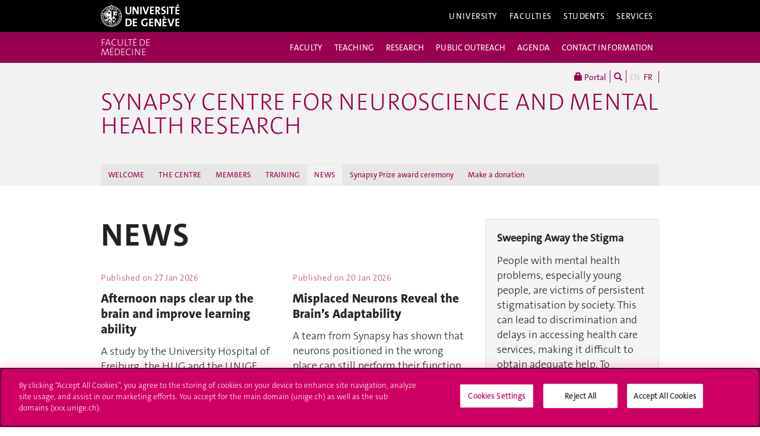

--- FILE ---
content_type: text/html; charset=UTF-8
request_url: https://www.unige.ch/medecine/synapsycentre/news?ccm_paging_p_b1504=4
body_size: 9797
content:
<!DOCTYPE html>
<html lang="en" class="no-js">
    <head>
    <meta http-equiv="x-ua-compatible" content="ie=edge">
    <meta name="viewport" content="width=device-width, initial-scale=1.0, minimum-scale=1.0">
    <meta name="robots" content="noimageindex, noarchive" />
    <link rel="schema.dcterms" href="http://purl.org/dc/terms/" />
    <meta name="dcterms.issued" content="2018-03-15T10:10:00Z" />
    <meta name="dcterms.modified" content="2025-08-05T09:35:06Z" />
    <!--[if !IE]>-->
    <link rel="stylesheet" href="https://www.unige.ch/cdn/themes/unige2016/css/styles.min.css">
    <!--<![endif]-->
    <!--[if gte IE 8]>
    <link rel="stylesheet" href="https://www.unige.ch/cdn/themes/unige2016/css/styles-ie.css">
    <![endif]-->
        
    <!-- OneTrust Cookies Consent Notice start for unige.ch -->
    <script src="https://cdn.cookielaw.org/scripttemplates/otSDKStub.js" type="text/javascript" charset="UTF-8" data-domain-script="6e6328bb-32c3-459e-b449-d5a0746df3a2"></script>
    <script type="text/javascript"> function OptanonWrapper() { } </script>
    <!-- OneTrust Cookies Consent Notice end for unige.ch -->
        <script src="https://www.unige.ch/cdn/themes/unige2016/js/vendor/modernizr.min.js"></script>

<title>NEWS - Synapsy Centre for neuroscience and mental health research - UNIGE</title>

<meta http-equiv="content-type" content="text/html; charset=UTF-8"/>
<link rel="canonical" href="https://www.unige.ch/medecine/synapsycentre/news?ccm_paging_p_b1504=4">
<script type="text/javascript">
    var CCM_DISPATCHER_FILENAME = "/medecine/synapsycentre/index.php";
    var CCM_CID = 565;
    var CCM_EDIT_MODE = false;
    var CCM_ARRANGE_MODE = false;
    var CCM_IMAGE_PATH = "/medecine/synapsycentre/concrete/images";
    var CCM_TOOLS_PATH = "/medecine/synapsycentre/index.php/tools/required";
    var CCM_APPLICATION_URL = "https://www.unige.ch/medecine/synapsycentre";
    var CCM_REL = "/medecine/synapsycentre";
    var CCM_ACTIVE_LOCALE = "en_GB";
</script>

<link rel='stylesheet' type='text/css' href='https://www.unige.ch/cdn/themes/unige2016/css/colors/medecine.css'>
<link href="https://www.unige.ch/medecine/synapsycentre/rss/news" rel="alternate" type="application/rss+xml">
<script type="text/javascript" src="/medecine/synapsycentre/concrete/js/jquery.js?ccm_nocache=4be11308e4949508e19c34a6a6c25ceb3dc3871f"></script>
<link href="/medecine/synapsycentre/concrete/blocks/page_list/view.css?ccm_nocache=4be11308e4949508e19c34a6a6c25ceb3dc3871f" rel="stylesheet" type="text/css" media="all">
<!-- Google Tag Manager -->
<script>(function(w,d,s,l,i){w[l]=w[l]||[];w[l].push({'gtm.start':
new Date().getTime(),event:'gtm.js'});var f=d.getElementsByTagName(s)[0],
j=d.createElement(s),dl=l!='dataLayer'?'&l='+l:'';j.async=true;j.src=
'https://www.googletagmanager.com/gtm.js?id='+i+dl;f.parentNode.insertBefore(j,f);
})(window,document,'script','dataLayer','GTM-5P2KT8P3');</script>
<!-- End Google Tag Manager -->    </head>
    <body>
    <div class="ccm-page ccm-page-id-565 page-type-3colonnes page-template-3colonnes">
    <div id="unige-wrapper" class="t-medecine t-institut">
        <!--[if lt IE 9]> 
            <p class="browserupgrade">You are using an <strong>outdated</strong> browser. Please <a href="http://browsehappy.com/">upgrade your browser</a> to improve your experience.</p>
        <![endif]-->
<header class="c-HeaderSite u-fw js-headerSite hidden-print" role="banner">
    <!-- nav secondary -->
    <div class="o-NavSecondary u-fw">
        <div class="o-Layout">
            <div class="o-Grid">
                <nav class="c-NavSecondary hidden-print" role="navigation">
<div class="c-NavSecondary-section c-NavSecondary--university"><ul class="c-NavSecondary-col"><li class=""><a href="https://www.unige.ch/en/university/presentation/" target="_self" class="c-NavSecondary-item">About the University</a></li><li class=""><a href="https://www.unige.ch/en/university/politique-generale/" target="_self" class="c-NavSecondary-item">General Policy</a></li><li class=""><a href="https://www.unige.ch/en/university/teaching/" target="_self" class="c-NavSecondary-item">Teaching</a></li><li class=""><a href="https://www.unige.ch/en/university/excellence-research/" target="_self" class="c-NavSecondary-item">Excellence in research</a></li></ul><ul class="c-NavSecondary-col"><li class=""><a href="https://www.unige.ch/en/university/community-services/" target="_self" class="c-NavSecondary-item">Community Services</a></li><li class=""><a href="https://www.unige.ch/en/university/international/" target="_self" class="c-NavSecondary-item">International</a></li><li class=""><a href="https://www.unige.ch/en/university/university-structure/" target="_self" class="c-NavSecondary-item">University structure</a></li><li class=""><a href="https://www.unige.ch/rectorat/en" target="_self" class="c-NavSecondary-item">Rectorate</a></li></ul><ul class="c-NavSecondary-col"><li class=""><a href="https://www.unige.ch/stat/welcome" target="_self" class="c-NavSecondary-item">Statistics</a></li><li class=""><a href="https://www.unige.ch/en/university/history/" target="_self" class="c-NavSecondary-item">History</a></li></ul></div><div class="c-NavSecondary-section c-NavSecondary--faculties"><ul class="c-NavSecondary-col"><li class=""><a href="https://www.unige.ch/sciences/en/" target="_self" class="c-NavSecondary-item">Sciences</a></li><li class=""><a href="https://www.unige.ch/medecine/en/" target="_self" class="c-NavSecondary-item">Medicine</a></li><li class=""><a href="https://www.unige.ch/lettres/en/" target="_self" class="c-NavSecondary-item">Humanities</a></li><li class=""><a href="https://www.unige.ch/sciences-societe/en/" target="_self" class="c-NavSecondary-item">Social Sciences</a></li></ul><ul class="c-NavSecondary-col"><li class=""><a href="https://www.unige.ch/gsem/en/" target="_self" class="c-NavSecondary-item">Economics and Management</a></li><li class=""><a href="https://www.unige.ch/droit/en/" target="_self" class="c-NavSecondary-item">Law</a></li><li class=""><a href="https://www.unige.ch/theologie/" target="_self" class="c-NavSecondary-item">Theology</a></li><li class=""><a href="https://www.unige.ch/fapse/" target="_self" class="c-NavSecondary-item">Psychology and Educational Sciences</a></li></ul><ul class="c-NavSecondary-col"><li class=""><a href="https://www.unige.ch/fti/en/" target="_self" class="c-NavSecondary-item">Translation and Interpreting</a></li><li class=""><a href="https://www.unige.ch/en/faculties/centres-institutes/" target="_self" class="c-NavSecondary-item">Centres and Institutes</a></li></ul></div><div class="c-NavSecondary-section c-NavSecondary--students"><ul class="c-NavSecondary-col"><li class=""><a href="https://www.unige.ch/admissions/en" target="_self" class="c-NavSecondary-item">Admission</a></li><li class=""><a href="https://www.unige.ch/exchange/en/propos" target="_self" class="c-NavSecondary-item">Student Exchange</a></li><li class=""><a href="https://www.unige.ch/etudiants/bachelor/" target="_self" class="c-NavSecondary-item">Bachelor Programs (in French)</a></li><li class=""><a href="https://masters.unige.ch/eng/" target="_self" class="c-NavSecondary-item">Master Programs</a></li></ul><ul class="c-NavSecondary-col"><li class=""><a href="https://www.unige.ch/biblio/en/" target="_self" class="c-NavSecondary-item">Library</a></li><li class=""><a href="https://vie-de-campus.unige.ch/campus-life" target="_self" class="c-NavSecondary-item">Campus Life</a></li><li class=""><a href="https://www.unige.ch/help/en" target="_self" class="c-NavSecondary-item">Help UNIGE</a></li><li class=""><a href="https://www.unige.ch/formcont/en/" target="_self" class="c-NavSecondary-item">Continuing & distance education</a></li></ul><ul class="c-NavSecondary-col"><li class=""><a href="https://www.unige.ch/genevasummerschools/" target="_self" class="c-NavSecondary-item">Geneva Summer Schools</a></li><li class=""><a href="https://www.unige.ch/batiment/service-batiments/logements/en/" target="_self" class="c-NavSecondary-item">Accommodation Office</a></li></ul></div><div class="c-NavSecondary-section c-NavSecondary--services"><ul class="c-NavSecondary-col"><li class=""><a href="https://www.unige.ch/cite/en" target="_self" class="c-NavSecondary-item">Community Services</a></li><li class=""><a href="https://www.unige.ch/presse/plans/en" target="_self" class="c-NavSecondary-item">Campus Accessibility</a></li><li class=""><a href="https://www.unige.ch/biblio/en/" target="_self" class="c-NavSecondary-item">Library</a></li><li class=""><a href="https://archive-ouverte.unige.ch/" target="_self" class="c-NavSecondary-item">Archive ouverte</a></li></ul><ul class="c-NavSecondary-col"><li class=""><a href="https://www.unige.ch/medias/en/" target="_self" class="c-NavSecondary-item">Media and Communication</a></li><li class=""><a href="https://www.unige.ch/en/services/teaching/" target="_self" class="c-NavSecondary-item">Teaching services</a></li><li class=""><a href="https://www.unige.ch/en/services/university-structure/" target="_self" class="c-NavSecondary-item">University structure</a></li><li class=""><a href="https://www.welc.ch/en/" target="_self" class="c-NavSecondary-item">Welcome center</a></li></ul><ul class="c-NavSecondary-col"><li class=""><a href="https://www.unige.ch/help/en" target="_self" class="c-NavSecondary-item">Help UNIGE</a></li><li class=""><a href="https://www.unige.ch/steps/home" target="_self" class="c-NavSecondary-item">Health and Safety</a></li></ul></div></nav>            </div>
        </div>
    </div>
    <!-- nav primary -->
    <div class="o-NavPrimary u-fw">
        <div class="o-Layout">
            <div class="o-Grid o-Navbar">
                <div class="o-Navbar-colTitle">
                    <a href="https://www.unige.ch/" class="c-CorporateLogo">
    <img src="https://www.unige.ch/cdn/themes/unige2016/img/unige-logo.svg" alt="University of Geneva" class="c-CorporateLogo-img">
</a>                </div>
                <div class="o-Navbar-colNav">
                    <nav class="c-NavPrimary hidden-print" role="navigation">
<ul><li class=" has-subnav"><a href="https://www.unige.ch/en/university/" target="_self" class="c-NavPrimary-item js-navPrimaryItem" data-toggle="c-NavSecondary--university">University</a></li><li class=" has-subnav"><a href="https://www.unige.ch/en/faculties/" target="_self" class="c-NavPrimary-item js-navPrimaryItem" data-toggle="c-NavSecondary--faculties">Faculties</a></li><li class=" has-subnav"><a href="https://www.unige.ch/en/students/" target="_self" class="c-NavPrimary-item js-navPrimaryItem" data-toggle="c-NavSecondary--students">Students</a></li><li class=" has-subnav"><a href="https://www.unige.ch/en/services/" target="_self" class="c-NavPrimary-item is-last js-navPrimaryItem" data-toggle="c-NavSecondary--services">Services</a></li></ul></nav>                    <button type="button" class="c-NavMobile-searchTrigger o-Btn js-navMobileSearchTrigger" title="Search"><i class="fa fa-search" aria-hidden="true"></i></button>
                    <button type="button" class="c-NavMobile-langTrigger o-Btn js-navMobileLangTrigger" title="Choose language"></button>                    <a href="#" class="c-NavMobile-trigger js-navMobileTrigger">
                        <span></span>
                        <span></span>
                        <span></span>
                    </a>
                </div>
            </div>
        </div>
    </div>
</header>
<nav class="c-NavMobileLang js-navMobileLang js-navMobileModule">
    <ul>
<li><a href="https://www.unige.ch/medecine/synapsycentre/news" class="c-NavMobileLang-item is-active">EN</a></li><li><a href="https://www.unige.ch/medecine/synapsycentre/fr/actus" class="c-NavMobileLang-item">FR</a></li>    </ul>
</nav>
<div class="c-NavMobileSearch js-navMobileSearch js-navMobileModule hidden-print">
    <form action="https://search.unige.ch/" method="get" onsubmit="search_form(this)" id="unige_search">
        <div class="o-Form-search input-group" role="search">
            <input class="form-control" placeholder="What are you looking for ?" name="text" type="search">
            <span class="input-group-addon">
                <button type="submit" aria-label="Start a research">
                    <span class="glyphicon glyphicon-search"></span>
                </button>
            </span>
        </div>
    </form>
</div><div class="o-LayoutWrapper js-layoutWrapper"><!-- nav tools -->
<div class="o-NavTools hidden-print">
    <div class="o-Layout">
        <div class="o-Grid">
            <nav class="c-NavTools o-Col" role="navigation">
               <ul>
                    <li class="c-NavTools-section">
                        <a href="https://portail.unige.ch/" class="c-NavTools-item" target="_blank" title="UNIGE Portal">
                            <span class="glyphicon glyphicon-lock" aria-hidden="true"></span> Portal                        </a>
                    </li>
                    <li class="c-NavTools-section">
                        <a href="https://search.unige.ch/" class="c-NavTools-item" title="Search" target="_blank">
                            <span class="glyphicon glyphicon-search" aria-hidden="true"></span>
                        </a>
                    </li>
                    <li class="c-NavTools-section c-NavTools-section--lang">
    <h4 class="hidden">Choose language</h4>
    <ul>
<li class="is-active"><a href="https://www.unige.ch/medecine/synapsycentre/news" class="c-NavTools-item">EN</a></li><li><a href="https://www.unige.ch/medecine/synapsycentre/fr/actus" class="c-NavTools-item">FR</a></li>    </ul>
</li>
                </ul>
            </nav>
        </div>
    </div>
</div> 
<header class="c-HeaderFac c-HeaderFac--min u-fw js-headerFacMin">
    <!-- nav tertiary -->
    <div class="o-NavTertiary u-fw">
        <div class="o-Layout">
            <div class="o-Grid">
                <h1 class="c-HeaderFac-title">
                    <a href="https://www.unige.ch/medecine/en" class="c-HeaderFac-link">Faculté de médecine</a>
                    <a href="https://www.unige.ch/medecine/en" class="c-HeaderFac-link c-HeaderFac-link--alt">Faculté de médecine</a>
                    <button class="c-NavMobileSecondary-trigger js-navMobileSecondaryTrigger hamburger hamburger--arrowalt-r" type="button" aria-label="Sub-Menu" aria-controls="navigation">
                        <span class="hamburger-box">
                            <span class="hamburger-inner"></span>
                        </span>
                    </button>
                </h1>
                <div class="c-HeaderFac-nav">
                    <nav class="c-NavTertiary" role="navigation">
<ul><li class=" has-subnav"><a href="https://www.unige.ch/medecine/en/faculty" target="_self" class="c-NavTertiary-item js-navTertiaryItem" data-toggle="c-NavQuaternary--section255">FACULTY</a></li><li class=" has-subnav"><a href="https://www.unige.ch/medecine/en/enseignement" target="_self" class="c-NavTertiary-item js-navTertiaryItem" data-toggle="c-NavQuaternary--section256">TEACHING</a></li><li class=" has-subnav"><a href="https://www.unige.ch/medecine/en/research" target="_self" class="c-NavTertiary-item js-navTertiaryItem" data-toggle="c-NavQuaternary--section257">RESEARCH</a></li><li class=" has-subnav"><a href="https://www.unige.ch/medecine/en/public-outreach" target="_self" class="c-NavTertiary-item js-navTertiaryItem" data-toggle="c-NavQuaternary--section258">PUBLIC OUTREACH</a></li><li class=""><a href="https://www.unige.ch/medecine/en/agenda" target="_self" class="c-NavTertiary-item">AGENDA</a></li><li class=" has-subnav"><a href="https://www.unige.ch/medecine/en/contacts-acces" target="_self" class="c-NavTertiary-item is-last js-navTertiaryItem" data-toggle="c-NavQuaternary--section259">CONTACT INFORMATION</a></li></ul>                    </nav>
                </div>
            </div>
        </div>
    </div>
    <!-- nav quaternary -->
    <div class="o-Layout">
        <div class="o-Grid">
            <div class="c-HeaderFac-subNav o-Col">
                <nav class="c-NavQuaternary" role="navigation">
<div class="c-NavQuaternary-section c-NavQuaternary--section255"><ul class="c-NavQuaternary-col"><li class=""><a href="https://www.unige.ch/medecine/en/faculty/organisation-1" target="_self" class="c-NavQuaternary-item">Who we are</a></li><li class=""><a href="https://www.unige.ch/medecine/en/faculty/commissions-conseil-college" target="_self" class="c-NavQuaternary-item">Organisation</a></li><li class=""><a href="https://www.unige.ch/medecine/en/faculty/decanat" target="_self" class="c-NavQuaternary-item">Dean&#039;s Office</a></li><li class=""><a href="https://www.unige.ch/medecine/en/faculty/hr-careers" target="_self" class="c-NavQuaternary-item">HR &amp; Careers</a></li></ul><ul class="c-NavQuaternary-col"><li class=""><a href="https://www.unige.ch/medecine/en/faculty/fundraising" target="_self" class="c-NavQuaternary-item">Partnerships</a></li><li class=""><a href="https://unige.ch/medecine/durabilite-environnementale/en" target="_blank" class="c-NavQuaternary-item">Environmental sustainability</a></li><li class=""><a href="https://www.unige.ch/medecine/en/faculty/instituts" target="_self" class="c-NavQuaternary-item">Institutes and centres</a></li></ul></div><div class="c-NavQuaternary-section c-NavQuaternary--section256"><ul class="c-NavQuaternary-col"><li class=""><a href="https://www.unige.ch/medecine/en/enseignement/formationpostgrade" target="_self" class="c-NavQuaternary-item">Postgraduate education</a></li><li class=""><a href="https://www.unige.ch/medecine/en/enseignement/continuous-education" target="_self" class="c-NavQuaternary-item">Continuing Education</a></li></ul></div><div class="c-NavQuaternary-section c-NavQuaternary--section257"><ul class="c-NavQuaternary-col"><li class=""><a href="https://www.unige.ch/medecine/en/research/clinique" target="_self" class="c-NavQuaternary-item">Clinical medicine</a></li><li class=""><a href="https://www.unige.ch/medecine/en/research/fondamentale" target="_self" class="c-NavQuaternary-item">Fundamental Medicine</a></li><li class=""><a href="https://www.unige.ch/medecine/en/research/dental-medicine" target="_self" class="c-NavQuaternary-item">Dental Medicine</a></li><li class=""><a href="https://www.unige.ch/medecine/en/research/corefacilities" target="_self" class="c-NavQuaternary-item">Core facilities</a></li></ul><ul class="c-NavQuaternary-col"><li class=""><a href="https://www.unige.ch/medecine/en/research/RDM" target="_self" class="c-NavQuaternary-item">Research data management</a></li><li class=""><a href="https://www.unige.ch/medecine/en/research/smartlab" target="_self" class="c-NavQuaternary-item">SmartLab-eLabNext</a></li></ul></div><div class="c-NavQuaternary-section c-NavQuaternary--section258"><ul class="c-NavQuaternary-col"><li class=""><a href="https://www.unige.ch/medecine/en/public-outreach/media" target="_self" class="c-NavQuaternary-item">Media</a></li><li class=""><a href="https://www.unige.ch/medecine/newsletter/en/" target="_blank" class="c-NavQuaternary-item">Newsletter</a></li><li class=""><a href="https://www.unige.ch/medecine/en/public-outreach/our-activities-at-glance" target="_self" class="c-NavQuaternary-item">Our activities at a glance</a></li><li class=""><a href="https://www.unige.ch/medecine/150th-anniversary" target="_self" class="c-NavQuaternary-item">150th anniversary</a></li></ul></div><div class="c-NavQuaternary-section c-NavQuaternary--section259"><ul class="c-NavQuaternary-col"><li class=""><a href="https://www.unige.ch/medecine/en/contacts-acces/enseignement" target="_self" class="c-NavQuaternary-item">Students &amp; Teaching Administration</a></li><li class=""><a href="https://www.unige.ch/medecine/en/contacts-acces/administration" target="_self" class="c-NavQuaternary-item">Administration &amp; Dean&#039;s Office</a></li><li class=""><a href="https://www.unige.ch/medecine/en/contacts-acces/departements" target="_self" class="c-NavQuaternary-item">Sections and Departments</a></li><li class=""><a href="https://www.unige.ch/medecine/en/contacts-acces/conflicts-and-integrity" target="_self" class="c-NavQuaternary-item">Conflicts and integrity</a></li></ul><ul class="c-NavQuaternary-col"><li class=""><a href="https://www.unige.ch/medecine/en/contacts-acces/contact" target="_self" class="c-NavQuaternary-item">Where to find us</a></li></ul></div>                </nav>
            </div>
        </div>
    </div>
</header>
<header class="c-HeaderFac c-HeaderFac--institut u-fw js-headerFac hidden-print" role="banner">
    <!-- nav tertiary -->
    <div class="o-NavTertiary u-fw">
        <div class="o-Layout">
            <div class="o-Grid">
                <h1 class="c-HeaderFac-title o-Grid">
                    <a href="https://www.unige.ch/medecine/" class="c-NavMobileSecondary-homeLink btn btn-primary" data-toggle="tooltip" data-placement="bottom" title="Parent site"><span>Parent site</span></a>
                    <a href="https://www.unige.ch/medecine/synapsycentre" class="c-HeaderFac-link">Synapsy Centre for neuroscience and mental health research </a>
                    <a href="https://www.unige.ch/medecine/synapsycentre" class="c-HeaderFac-link c-HeaderFac-link--alt">Synapsy Centre for neuroscience and mental health research</a>
                    <button class="c-NavMobileTertiary-trigger js-navMobileTertiaryTrigger hamburger hamburger--arrowalt-r" type="button" aria-label="Sub-Menu" aria-controls="navigation">
                        <span class="hamburger-box">
                            <span class="hamburger-inner"></span>
                        </span>
                    </button>
                </h1>
                <div class="c-HeaderFac-nav">
                    <nav class="c-NavTertiary hidden-print" role="navigation">
<ul><li class=""><a href="https://www.unige.ch/medecine/synapsycentre/welcome" target="_self" class="c-NavTertiary-item">WELCOME</a></li><li class=""><a href="https://www.unige.ch/medecine/synapsycentre/center" target="_self" class="c-NavTertiary-item">THE CENTRE</a></li><li class=""><a href="https://www.unige.ch/medecine/synapsycentre/membres" target="_self" class="c-NavTertiary-item">MEMBERS</a></li><li class=""><a href="https://www.unige.ch/medecine/synapsycentre/formation" target="_self" class="c-NavTertiary-item">TRAINING</a></li><li class=" is-active is-active has-subnav"><a href="https://www.unige.ch/medecine/synapsycentre/news" target="_self" class="c-NavTertiary-item js-navTertiaryItem" data-toggle="c-NavQuaternary--section565">NEWS</a></li><li class=""><a href="https://www.unige.ch/medecine/synapsycentre/synprize-symposium" target="_self" class="c-NavTertiary-item">Synapsy Prize award ceremony</a></li><li class=""><a href="https://www.unige.ch/medecine/synapsycentre/faire-un-don" target="_self" class="c-NavTertiary-item is-last">Make a donation</a></li></ul></nav>                </div>
            </div>
        </div>
    </div>
    <!-- nav quaternary -->
    <div class="o-Layout">
        <div class="o-Grid">
            <div class="c-HeaderFac-subNav o-Col">
                <nav class="c-NavQuaternary hidden-print" role="navigation">
<div class="c-NavQuaternary-section c-NavQuaternary--section565 is-active is-active"><ul class="c-NavQuaternary-col"><li class=""><a href="https://www.unige.ch/medecine/synapsycentre/news/afternoon-naps-clear-brain-and-improve-learning-ability" target="_self" class="c-NavQuaternary-item">Afternoon naps clear up the brain and improve learning ability</a></li></ul></div></nav>            </div>
        </div>
    </div>
</header>
    <main class="o-Layout o-Layout--main o-Layout--three js-mainWrapper">
        <div class="o-Grid">
            <div class="o-Col">
                <div class="o-Grid o-Grid--main">
                    <article class="o-Col">
                        <div class="o-Grid">
                            <section class="o-Col--2of3 unige-toc-content">
<h1 class="o-Title--h1 u-mt0">NEWS</h1>

    <div class="c-NewsList">
	<ul class="c-NewsList-items js-newsList">
    <li class="c-NewsList-item">
        <a href="https://www.unige.ch/medecine/synapsycentre/news/afternoon-naps-clear-brain-and-improve-learning-ability" target="_self" class="c-NewsList-itemLink">
        <p class="c-NewsList-itemDate">Published on <time datetime="2026-01-27">27 Jan 2026</time></p>
        <h4 class="c-NewsList-itemTitle">Afternoon naps clear up the brain and improve learning ability</h4>
        <p class="c-NewsList-itemTxt">A study by the University Hospital of Freiburg, the HUG and the UNIGE shows how napping improves the brain&#039;s learning capacity.</p>
<img class="c-NewsList-itemImg" src="https://www.unige.ch/medecine/synapsycentre/application/files/cache/thumbnails/da19ebca213c4845b8b8c961a74a2019.jpg" alt="greg-pappas-rUc9hVE-L-E-unsplash.jpg">        </a>
    </li>
    <li class="c-NewsList-item">
        <a href="https://www.unige.ch/medecine/synapsycentre/news/misplaced-neurons-reveal-brains-adaptability" target="_self" class="c-NewsList-itemLink">
        <p class="c-NewsList-itemDate">Published on <time datetime="2026-01-20">20 Jan 2026</time></p>
        <h4 class="c-NewsList-itemTitle">Misplaced Neurons Reveal the Brain&rsquo;s Adaptability</h4>
        <p class="c-NewsList-itemTxt">A team from Synapsy has shown that neurons positioned in the wrong place can still perform their function without disrupting the brain&rsquo;s overall operation.</p>
<img class="c-NewsList-itemImg" src="https://www.unige.ch/medecine/synapsycentre/application/files/cache/thumbnails/9334a550c52acadd8ed2163b1a56d117.jpg" alt="WEB_AdobeStock_272561422.jpg">        </a>
    </li>
    <li class="c-NewsList-item">
        <a href="https://www.unige.ch/medecine/synapsycentre/news/bons-voeux-2026" target="_self" class="c-NewsList-itemLink">
        <p class="c-NewsList-itemDate">Published on <time datetime="2026-01-13">13 Jan 2026</time></p>
        <h4 class="c-NewsList-itemTitle">Best wishes for 2026</h4>
        <p class="c-NewsList-itemTxt">The entire Synapsy Centre team wishes you all the best for the new year. May 2026 be filled with discoveries, fruitful collaborations and scientific inspiration.</p>
<img class="c-NewsList-itemImg" src="https://www.unige.ch/medecine/synapsycentre/application/files/cache/thumbnails/d97f4fccf98cdc6c968746e6d2c0d8e7.jpg" alt="2026_web2.jpg">        </a>
    </li>
    <li class="c-NewsList-item">
        <a href="https://www.unige.ch/medecine/synapsycentre/news/schizophrenia-cerebellums-unexpected-role" target="_self" class="c-NewsList-itemLink">
        <p class="c-NewsList-itemDate">Published on <time datetime="2026-01-13">13 Jan 2026</time></p>
        <h4 class="c-NewsList-itemTitle">Schizophrenia: The cerebellum&rsquo;s unexpected role</h4>
        <p class="c-NewsList-itemTxt">A Synapsy team has, for the first time, described the interaction between the cerebellum and the brain&rsquo;s reward system in people with schizophrenia.</p>
<img class="c-NewsList-itemImg" src="https://www.unige.ch/medecine/synapsycentre/application/files/cache/thumbnails/c6d4fecb0c858538e00c2bc0f06813a1.png" alt="unige_186349_1000.png">        </a>
    </li>
    <li class="c-NewsList-item">
        <a href="https://www.unige.ch/medecine/synapsycentre/news/major-boost-geneva-neurosciences" target="_self" class="c-NewsList-itemLink">
        <p class="c-NewsList-itemDate">Published on <time datetime="2025-12-16">16 Dec 2025</time></p>
        <h4 class="c-NewsList-itemTitle">Major boost for Geneva neurosciences</h4>
        <p class="c-NewsList-itemTxt">The consolidation at Campus Biotech of all neuroscience laboratories and major investments in cutting-edge infrastructure are giving rise to an ambitious &quot;NeuroCampus&quot;. From laboratory to patient care, from brain organoids to innovative start-ups, this new ecosystem positions Geneva among the leading international centres for brain research. On 9 December, Eric Nestler, a pioneer in bringing together neuroscience and psychiatry, will be awarded the first Synapsy Prize for Mental Health Research, which will mark a transformative moment.</p>
<img class="c-NewsList-itemImg" src="https://www.unige.ch/medecine/synapsycentre/application/files/cache/thumbnails/f6938d50dc54e02063f218d9976f32b5.jpg" alt="PC092803.jpg">        </a>
    </li>
    <li class="c-NewsList-item">
        <a href="https://www.unige.ch/medecine/synapsycentre/news/synapsy-progress-report-22q11" target="_self" class="c-NewsList-itemLink">
        <p class="c-NewsList-itemDate">Published on <time datetime="2025-12-16">16 Dec 2025</time></p>
        <h4 class="c-NewsList-itemTitle">Synapsy Progress Report &ndash; 22q11</h4>
        <p class="c-NewsList-itemTxt">The &quot;Synapsy Center Progress Reports&rdquo; is an opportunity for two research groups (clinical and pre-clinical) to present their research on a given topic. One or two person(s) per group will present their current work with the goal of fostering interactions between Centre groups.</p>
<img class="c-NewsList-itemImg" src="https://www.unige.ch/medecine/synapsycentre/application/files/cache/thumbnails/f8d698e02c695bcfd4a7bc6da1923754.jpg" alt="SynapsyProgressReport.jpg">        </a>
    </li>
</ul>
<div class="ccm-pagination-wrapper"><ul class="pagination"><li class="prev disabled"><span>&larr; Previous</span></li><li class="active"><span>1 <span class="sr-only">(current)</span></span></li><li><a href="/medecine/synapsycentre/news?ccm_paging_p_b1504=4&amp;ccm_paging_p_b4075=2&amp;ccm_order_by_b4075=cv.cvDatePublic&amp;ccm_order_by_direction_b4075=desc">2</a></li><li><a href="/medecine/synapsycentre/news?ccm_paging_p_b1504=4&amp;ccm_paging_p_b4075=3&amp;ccm_order_by_b4075=cv.cvDatePublic&amp;ccm_order_by_direction_b4075=desc">3</a></li><li><a href="/medecine/synapsycentre/news?ccm_paging_p_b1504=4&amp;ccm_paging_p_b4075=4&amp;ccm_order_by_b4075=cv.cvDatePublic&amp;ccm_order_by_direction_b4075=desc">4</a></li><li><a href="/medecine/synapsycentre/news?ccm_paging_p_b1504=4&amp;ccm_paging_p_b4075=5&amp;ccm_order_by_b4075=cv.cvDatePublic&amp;ccm_order_by_direction_b4075=desc">5</a></li><li><a href="/medecine/synapsycentre/news?ccm_paging_p_b1504=4&amp;ccm_paging_p_b4075=6&amp;ccm_order_by_b4075=cv.cvDatePublic&amp;ccm_order_by_direction_b4075=desc">6</a></li><li><a href="/medecine/synapsycentre/news?ccm_paging_p_b1504=4&amp;ccm_paging_p_b4075=7&amp;ccm_order_by_b4075=cv.cvDatePublic&amp;ccm_order_by_direction_b4075=desc">7</a></li><li class="disabled"><span>&hellip;</span></li><li><a href="/medecine/synapsycentre/news?ccm_paging_p_b1504=4&amp;ccm_paging_p_b4075=25&amp;ccm_order_by_b4075=cv.cvDatePublic&amp;ccm_order_by_direction_b4075=desc">25</a></li><li class="next"><a href="/medecine/synapsycentre/news?ccm_paging_p_b1504=4&amp;ccm_paging_p_b4075=2&amp;ccm_order_by_b4075=cv.cvDatePublic&amp;ccm_order_by_direction_b4075=desc" rel="next">Next &rarr;</a></li></ul></div></div> <!-- / c-NewsList  -->

                            </section>
                            <aside class="o-Col--1of3">


    <div class="well"><p><span style="font-size: large;" lang="en-US"><strong>Sweeping Away the Stigma</strong></span></p>
<p><span style="font-size: large;" lang="en-US">People with mental health problems, especially young people, are victims of persistent stigmatisation by society. This can lead to discrimination and delays in accessing health care services, making it difficult to obtain adequate help. To combat this phenomenon, efforts must be made to remove the sense of shame around mental health disorders. </span></p>
<p><span style="font-size: large;" lang="en-US">The Synapsy Center is mobilising to help destigmatise mental disorders by transmitting knowledge from research and clinical practice. A platform for the dissemination of popularised information, a close relationship with the media and the organisation of public events are its tools for reaching the general population, health and research communities, as well as decision makers. </span></p></div>


    <h3><span style="font-size: large;"><strong><span lang="en-US">People in charge of communication</span></strong></span></h3>

<ul>
	<li><span style="font-size: large;"><span lang="de-CH">Yann Bernardinelli&nbsp;</span></span><br />
	<span class="obfuscated-link-text">&#89;&#97;&#110;&#110;&#46;&#66;&#101;&#114;&#110;&#97;&#114;&#100;&#105;&#110;&#101;&#108;&#108;&#105;&#40;&#97;&#116;&#41;&#117;&#110;&#105;&#103;&#101;&#46;&#99;&#104;</span><br />
	<span style="font-size: large;"><span lang="de-CH">(<a href="http://www.lesmotsdelascience.ch" target="_blank">www.lesmotsdelascience.ch</a>)</span></span></li>
	<li><span style="font-size: large;"><span lang="en-US">C&eacute;line von Tobel &ndash; print and web</span></span><br />
	<span class="obfuscated-link-text">&#67;&#101;&#108;&#105;&#110;&#101;&#46;&#118;&#111;&#110;&#84;&#111;&#98;&#101;&#108;&#40;&#97;&#116;&#41;&#117;&#110;&#105;&#103;&#101;&#46;&#99;&#104;</span><br />
	<span style="font-size: large;"><span lang="en-US">(<a href="http://www.lacivette.ch" target="_blank">www.lacivette.ch</a>).</span></span></li>
	<li><span style="font-size: large;"><a href="https://www.unige.ch/medecine/fr/organisation/communicationvisuelle/" target="_blank"><strong><span lang="en-US">Communication service of the Faculty of Medicine</span></strong></a></span></li>
</ul>

                            </aside>
                        </div>
                    </article>
                </div>
            </div>
        </div>	
    </main>

<div class="o-FooterSite js-footerSite hidden-print">
    <!-- Partners -->
    <div class="c-FooterPartners u-fw">
        <div class="o-Layout">
            <div class="c-FooterPartners-section o-Grid">
                

    <h4>Partenaires</h4>



    <table border="0" cellpadding="1" cellspacing="1" style="width:1200px;">
	<tbody>
		<tr>
			<td style="width: 175px; text-align: center;"><img src="/medecine/synapsycentre/application/files/7617/5377/9381/LOGO_FONDATION_Gris.png" alt="LOGO_FONDATION_Gris.png" width="174" height="55" style="float: left;"></td>
			<td style="width: 200px; text-align: center;"><img src="/medecine/synapsycentre/application/files/6717/5377/9549/wyss-center-default.png" alt="wyss-center-default.png" width="230" height="37" style=" margin-top: 15px; margin-bottom: 15px; float: left;"></td>
			<td style="width: 218px; text-align: right;"><img src="/medecine/synapsycentre/application/files/9117/5379/2460/Logo-Rossi_NB.png" alt="Logo-Rossi_NB.png" width="240" height="69"></td>
			<td style="text-align: center; width: 174px;"><img src="/medecine/synapsycentre/application/files/4717/5740/5899/COPLEY-MAY-FOUNDATION---logo_web.png" alt="" width="140" height="70" style=" float: left;"></td>
			<td style="text-align: center; width: 369px;"><img src="/medecine/synapsycentre/application/files/5417/6105/1204/carigest_donateur.png" alt="" width="190" height="73" style=" float: left;"></td>
		</tr>
	</tbody>
</table>

<p>&nbsp;</p>

            </div>
        </div>
    </div>
    <!-- Main Site Footer -->
<footer class="c-Footer c-Footer--site u-fw hidden-print" role="contentinfo">
    <div class="o-Layout">
        <div class="o-Grid">
    <nav class="c-Footer-section"><h4 class="c-Footer-title">University of Geneva</h4>
<ul><li><span class="c-Footer-item">24 rue du Général-Dufour<br/>1211 Genève 4<br/>T. +41 (0)22 379 71 11<br/>F. +41 (0)22 379 11 34</span></li><li><a class="c-Footer-item" href="https://www.unige.ch/presse/plans/" target="_self">Campus Accessibility</a></li><li><a class="c-Footer-item" href="https://memento.unige.ch/doc/0015/" target="_self">University Calendar</a></li></ul></nav><nav class="c-Footer-section"><h4 class="c-Footer-title">Enroll at UNIGE</h4>
<ul><li><a class="c-Footer-item" href="https://www.unige.ch/immatriculations/en" target="_self">Applications</a></li><li><a class="c-Footer-item" href="https://www.unige.ch/formalites/" target="_self">Study-related formalities (in French)</a></li><li><a class="c-Footer-item" href="https://admissions.unige.ch/kayako/index.php?/Tickets/Submit" target="_self">Ask a question</a></li></ul></nav><nav class="c-Footer-section"><h4 class="c-Footer-title">Contact</h4>
<ul><li><a class="c-Footer-item" href="https://www.unige.ch/medias/en/" target="_self">Media</a></li><li><a class="c-Footer-item" href="https://www.unige.ch/biblio/" target="_self">Library</a></li><li><a class="c-Footer-item" href="https://www.unige.ch/en/services/university-structure/" target="_self">University Structures</a></li></ul></nav><nav class="c-Footer-section"><h4 class="c-Footer-title">Social Media</h4>
<ul><li><a class="c-Footer-item c-Footer-item--icon" href="https://www.unige.ch/rss/" target="_self" title="RSS"><i class="o-Icon o-Icon--square fa fa-rss"></i></a></li><li><a class="c-Footer-item c-Footer-item--icon" href="https://www.facebook.com/unigeneve" target="_blank" title="Facebook"><i class="o-Icon o-Icon--square fa fa-facebook"></i></a></li><li><a class="c-Footer-item c-Footer-item--icon" href="https://twitter.com/UNIGEnews" target="_blank" title="X / Twitter"><i class="o-Icon o-Icon--square fa fa-brands fa-x-twitter"></i></a></li><li><a class="c-Footer-item c-Footer-item--icon" href="https://www.linkedin.com/company/university-of-geneva" target="_blank" title="LinkedIn"><i class="o-Icon o-Icon--square fa fa-linkedin"></i></a></li><li><a class="c-Footer-item c-Footer-item--icon" href="https://www.youtube.com/channel/UCLVD78-qZV06ULrJ6eKJIiQ" target="_blank" title="YouTube"><i class="o-Icon o-Icon--square fa fa-youtube"></i></a></li><li><a class="c-Footer-item c-Footer-item--icon" href="https://instagram.com/unigeneve/" target="_blank" title="Instagram"><i class="o-Icon o-Icon--square fa fa-instagram"></i></a></li><li><a class="c-Footer-item c-Footer-item--icon" href="http://itunes.apple.com/ch/institution/universite-de-geneve/id434804725?l=en" target="_blank" title="iTunesU"><i class="o-Icon o-Icon--square fa fa-graduation-cap"></i></a></li><li><a class="c-Footer-item c-Footer-item--icon" href="https://www.coursera.org/unige" target="_blank" title="Coursera"><i class="o-Icon o-Icon--square o-Icon--coursera"></i></a></li></ul></nav><nav class="c-Footer-section">
<div id="HTMLBlock3785" class="HTMLBlock">
<style type="text/css">
.unige-footer-img {
  margin-top: 15px;
  opacity: 60%;
}
@media (max-width: 739px) {
  .unige-footer-img {
     width: 40%;
  }
}
</style>
<h4 class="c-Footer-title">Accreditation</h4>
<p><img class="unige-footer-img" src="https://www.unige.ch/files/4416/5210/1573/SAR-Label_Institutionen_22-29_EN.png" alt="Accreditation" width="399" height="176" /></p></div></nav>        </div>
    </div>
</footer>
</div>

<div class="hidden-print">
    <a href="#" class="unige-topnav" title="top">
        <i class="o-Icon fa fa-chevron-up"></i>
    </a>
</div>

<!-- Main Modal for many content: search / login / etc.  -->
<!-- Fullscreen Modal -->
<div class="o-Modal o-Modal--fullscreen modal fade" id="js-modalMain--fullscreen" tabindex="-1" role="dialog" aria-labelledby="myModalDynamicTitle">
    <div class="modal-dialog" role="document">
        <div class="modal-content">
            <div class="o-Modal-banner">
                <a href="https://www.unige.ch/" class="c-CorporateLogo">
    <img src="https://www.unige.ch/cdn/themes/unige2016/img/unige-logo.svg" alt="University of Geneva" class="c-CorporateLogo-img">
</a>            </div>
            <div class="o-Modal-content js-modalGetContent">
                <!-- ajax content here -->
            </div>
        </div>
    </div>
</div>

<!-- Normal Modal -->
<div class="o-Modal modal fade" id="js-modalMain" tabindex="-1" role="dialog" aria-labelledby="myModalDynamicTitle">
    <div class="modal-dialog" role="document">
        <div class="modal-content">
            <div class="o-Modal-content js-modalGetContent">
                <!-- ajax content here -->
            </div>
        </div>
    </div>
</div>
</div> <!-- ./ o-Layout-wrapper -->

<nav id="c-NavMobilePrimary" class="c-NavMobile js-navMobilePrimary" role="navigation">
<ul class="c-NavMobile-level1"><li class="c-NavMobile-item"><span>University</span><ul class="c-NavMobile-level2"><li class="c-NavMobile-item"><a href="https://www.unige.ch/en/university/presentation/" target="_self">About the University</a></li><li class="c-NavMobile-item"><a href="https://www.unige.ch/en/university/politique-generale/" target="_self">General Policy</a></li><li class="c-NavMobile-item"><a href="https://www.unige.ch/en/university/teaching/" target="_self">Teaching</a></li><li class="c-NavMobile-item"><a href="https://www.unige.ch/en/university/excellence-research/" target="_self">Excellence in research</a></li><li class="c-NavMobile-item"><a href="https://www.unige.ch/en/university/community-services/" target="_self">Community Services</a></li><li class="c-NavMobile-item"><a href="https://www.unige.ch/en/university/international/" target="_self">International</a></li><li class="c-NavMobile-item"><a href="https://www.unige.ch/en/university/university-structure/" target="_self">University structure</a></li><li class="c-NavMobile-item"><a href="https://www.unige.ch/rectorat/en" target="_self">Rectorate</a></li><li class="c-NavMobile-item"><a href="https://www.unige.ch/stat/welcome" target="_self">Statistics</a></li><li class="c-NavMobile-item"><a href="https://www.unige.ch/en/university/history/" target="_self">History</a></li></ul></li><li class="c-NavMobile-item"><span>Faculties</span><ul class="c-NavMobile-level2"><li class="c-NavMobile-item"><a href="https://www.unige.ch/sciences/en/" target="_self">Sciences</a></li><li class="c-NavMobile-item"><a href="https://www.unige.ch/medecine/en/" target="_self">Medicine</a></li><li class="c-NavMobile-item"><a href="https://www.unige.ch/lettres/en/" target="_self">Humanities</a></li><li class="c-NavMobile-item"><a href="https://www.unige.ch/sciences-societe/en/" target="_self">Social Sciences</a></li><li class="c-NavMobile-item"><a href="https://www.unige.ch/gsem/en/" target="_self">Economics and Management</a></li><li class="c-NavMobile-item"><a href="https://www.unige.ch/droit/en/" target="_self">Law</a></li><li class="c-NavMobile-item"><a href="https://www.unige.ch/theologie/" target="_self">Theology</a></li><li class="c-NavMobile-item"><a href="https://www.unige.ch/fapse/" target="_self">Psychology and Educational Sciences</a></li><li class="c-NavMobile-item"><a href="https://www.unige.ch/fti/en/" target="_self">Translation and Interpreting</a></li><li class="c-NavMobile-item"><a href="https://www.unige.ch/en/faculties/centres-institutes/" target="_self">Centres and Institutes</a></li></ul></li><li class="c-NavMobile-item"><span>Students</span><ul class="c-NavMobile-level2"><li class="c-NavMobile-item"><a href="https://www.unige.ch/admissions/en" target="_self">Admission</a></li><li class="c-NavMobile-item"><a href="https://www.unige.ch/exchange/en/propos" target="_self">Student Exchange</a></li><li class="c-NavMobile-item"><a href="https://www.unige.ch/etudiants/bachelor/" target="_self">Bachelor Programs (in French)</a></li><li class="c-NavMobile-item"><a href="https://masters.unige.ch/eng/" target="_self">Master Programs</a></li><li class="c-NavMobile-item"><a href="https://www.unige.ch/biblio/en/" target="_self">Library</a></li><li class="c-NavMobile-item"><a href="https://vie-de-campus.unige.ch/campus-life" target="_self">Campus Life</a></li><li class="c-NavMobile-item"><a href="https://www.unige.ch/help/en" target="_self">Help UNIGE</a></li><li class="c-NavMobile-item"><a href="https://www.unige.ch/formcont/en/" target="_self">Continuing & distance education</a></li><li class="c-NavMobile-item"><a href="https://www.unige.ch/genevasummerschools/" target="_self">Geneva Summer Schools</a></li><li class="c-NavMobile-item"><a href="https://www.unige.ch/batiment/service-batiments/logements/en/" target="_self">Accommodation Office</a></li></ul></li><li class="c-NavMobile-item"><span>Services</span><ul class="c-NavMobile-level2"><li class="c-NavMobile-item"><a href="https://www.unige.ch/cite/en" target="_self">Community Services</a></li><li class="c-NavMobile-item"><a href="https://www.unige.ch/presse/plans/en" target="_self">Campus Accessibility</a></li><li class="c-NavMobile-item"><a href="https://www.unige.ch/biblio/en/" target="_self">Library</a></li><li class="c-NavMobile-item"><a href="https://archive-ouverte.unige.ch/" target="_self">Archive ouverte</a></li><li class="c-NavMobile-item"><a href="https://www.unige.ch/medias/en/" target="_self">Media and Communication</a></li><li class="c-NavMobile-item"><a href="https://www.unige.ch/en/services/teaching/" target="_self">Teaching services</a></li><li class="c-NavMobile-item"><a href="https://www.unige.ch/en/services/university-structure/" target="_self">University structure</a></li><li class="c-NavMobile-item"><a href="https://www.welc.ch/en/" target="_self">Welcome center</a></li><li class="c-NavMobile-item"><a href="https://www.unige.ch/help/en" target="_self">Help UNIGE</a></li><li class="c-NavMobile-item"><a href="https://www.unige.ch/steps/home" target="_self">Health and Safety</a></li></ul></li></ul></nav>
<nav id="c-NavMobileSecondary" class="c-NavMobileSecondary js-navMobileSecondary"></nav><nav id="c-NavMobileTertiary" class="c-NavMobileTertiary js-navMobileTertiary hidden-print">
<ul class="c-NavMobileTertiary-level1"><li class="c-NavMobileTertiary-item"><a href="https://www.unige.ch/medecine/synapsycentre/welcome" target="_self">WELCOME</a></li><li class="c-NavMobileTertiary-item"><a href="https://www.unige.ch/medecine/synapsycentre/center" target="_self">THE CENTRE</a></li><li class="c-NavMobileTertiary-item"><a href="https://www.unige.ch/medecine/synapsycentre/membres" target="_self">MEMBERS</a></li><li class="c-NavMobileTertiary-item"><a href="https://www.unige.ch/medecine/synapsycentre/formation" target="_self">TRAINING</a></li><li class="c-NavMobileTertiary-item is-active is-active"><span>NEWS</span><ul class="c-NavMobileTertiary-level2"><li class="c-NavMobileTertiary-item"><a href="https://www.unige.ch/medecine/synapsycentre/news/afternoon-naps-clear-brain-and-improve-learning-ability" target="_self">Afternoon naps clear up the brain and improve learning ability</a></li></ul></li><li class="c-NavMobileTertiary-item"><a href="https://www.unige.ch/medecine/synapsycentre/synprize-symposium" target="_self">Synapsy Prize award ceremony</a></li><li class="c-NavMobileTertiary-item"><a href="https://www.unige.ch/medecine/synapsycentre/faire-un-don" target="_self">Make a donation</a></li></ul></nav>
<!-- Main js -->
<script src="https://www.unige.ch/cdn/themes/unige2016/js/scripts.min.js"></script>
<script src="https://www.unige.ch/cdn/themes/unige2016/js/top.js"></script>
    </div> <!-- /unige-wrapper -->
    </div> <!-- /pageWrapperClass -->
<!-- Google Tag Manager (noscript) -->
<noscript><iframe src="https://www.googletagmanager.com/ns.html?id=GTM-5P2KT8P3"
height="0" width="0" style="display:none;visibility:hidden"></iframe></noscript>
<!-- End Google Tag Manager (noscript) --><script type="text/javascript" src="/medecine/synapsycentre/packages/automatic_email_obfuscator/js/email_deobfuscator_html.js?ccm_nocache=d33815a81b53de428bb55321a755a6210f9462a5"></script>
    </body>
</html>


--- FILE ---
content_type: text/plain
request_url: https://api.ipify.org/
body_size: -91
content:
3.138.158.135